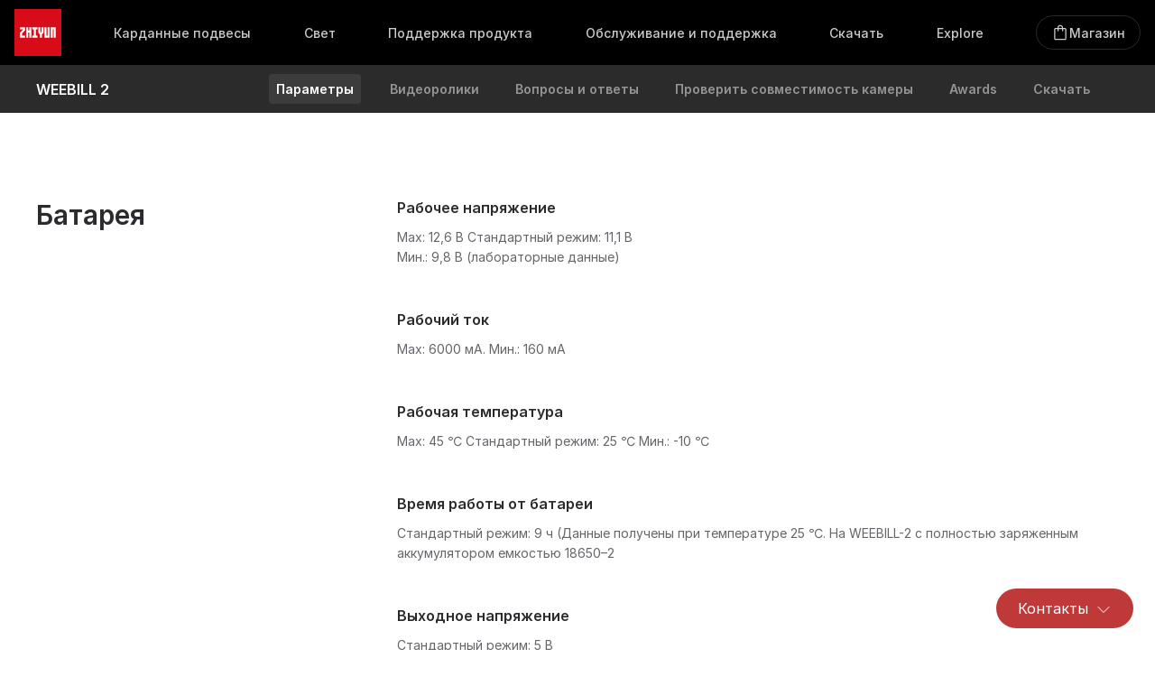

--- FILE ---
content_type: text/html; charset=UTF-8
request_url: https://www.zhiyun-tech.com/ru/product/param/418?type=website&page=second_nav&source=param
body_size: 15538
content:
<!DOCTYPE html>
<html lang="ru">
<head>
    <meta charset="UTF-8">
    <meta name="viewport" content="width=device-width, initial-scale=1.0">
    <meta name = "format-detection" content = "telephone=no">
    <meta name ="language" content="ru">
    <meta name="csrf-token" content="Sk83K0sWvQhcLqj8rsYqv1CB2nRM6jdU41vGEvdw">
    <meta name="google-site-verification" content="5WGRtCbiIKT1I3DMMVq2Sl-3oplaoJJsufu_MOn77Fk" />
    <link rel="icon" href="https://zhiyun-website-shenzhen.oss-cn-shenzhen.aliyuncs.com/icon/favicon.ico" type="image/x-icon"></link>
            <title>WEEBILL 2-Parameters</title>

            
    
    <link rel="stylesheet" href="/website/css/nav&footer.css">
    <meta content="yes" name="apple-mobile-web-app-capable">
    <meta name="viewport" content="width=device-width,height=device-height,initial-scale=1.0,maximum-scale=1.0,user-scalable=no">
    <script src="https://zhiyun-website-shenzhen.oss-cn-shenzhen.aliyuncs.com/static/jquery-3.1.0.min.js"></script>
    <script src="/javascript/axios.min.js"></script>
    <script src="/javascript/md5.min.js"></script>
    <script src="/javascript/localstorage.js"></script>
    <script src="/javascript/common.js"></script>
</head>
<body class="ham-animation">
    <script type="text/javascript" src="/website/js/header-v2.js"></script>
<link type="text/css" rel="stylesheet" href="/website/css/header-v2.css"/>
<input id="new-gn-ham-input" type="checkbox"/>
<nav class="headerNavContainer" key="0">
    <!--移动端-导航条-->
    <div class="headerNavBarMobile">
        <div class="btn-nav-toggle">
            <svg class="nav-ham mobile" width="24" height="24" viewBox="0 0 24 24" fill="none" stroke="white"
                 xmlns="http://www.w3.org/2000/svg">
                <path class="ham-medium ham-animation" d="M4 12L20 12"></path>
                <path class="ham-top ham-animation"
                      d="M20 5H4.5C2.567 5 1 6.567 1 8.5V8.5C1 10.433 2.567 12 4.5 12H20"></path>
                <path class="ham-bottom ham-animation"
                      d="M4 19L19.5 19C21.433 19 23 17.433 23 15.5C23 13.567 21.433 12 19.5 12L4 12"></path>
            </svg>
        </div>
        <a href="/ru" style="display:flex">
            <svg width="52" height="52" viewBox="0 0 52 52" fill="none" xmlns="http://www.w3.org/2000/svg">
                <path d="M52 0H0V52H52V0Z" fill="#D80C18"/>
                <path fill-rule="evenodd" clip-rule="evenodd"
                      d="M32.212 20.3477H29.9619V25.5419L29.3867 26.1015L28.8294 25.5419V20.3477H26.5792V26.4698L28.2714 28.1697V31.6459H30.5194V28.1697L32.212 26.4698V20.3477ZM40.1525 20.3596H45.7853V31.6454H43.5352V22.6196H42.4027V31.6454H40.1525V20.3596ZM36.7486 20.3664H38.9986V31.6527H33.3648V20.3664H35.616V29.3938H36.7486V20.3664ZM25.4253 22.6201H23.7332V29.3917H25.4253V31.6522H19.7931V29.3917H21.4842V22.6201H19.7931V20.3601H25.4253V22.6201ZM18.6387 20.3596H16.3891V23.7412H15.2561V20.3596H13.0065V31.6516H15.2561V26.0017H16.3891V31.6516H18.6387V20.3596ZM6.21875 20.3596H11.8525V23.6534L8.46989 27.0351V29.3917H11.8525V31.6516H6.21875V26.1062L9.60251 22.7079V22.6196H6.21875V20.3596Z"
                      fill="white"/>
            </svg>
        </a>
        <a href=" https://store.zhiyun-tech.com/ ">
            <div class="storeIconName" key="storeIconName">
                                    Магазин
                
            </div>
        </a>
    </div>

    <!--PC端-导航条-->
    <div class="headerNavBar">
        <a class="headerNavBarItem" key="home" href="/ru">
            <svg width="52" height="52" viewBox="0 0 52 52" fill="none" xmlns="http://www.w3.org/2000/svg">
                <path d="M52 0H0V52H52V0Z" fill="#D80C18"/>
                <path fill-rule="evenodd" clip-rule="evenodd"
                      d="M32.212 20.3477H29.9619V25.5419L29.3867 26.1015L28.8294 25.5419V20.3477H26.5792V26.4698L28.2714 28.1697V31.6459H30.5194V28.1697L32.212 26.4698V20.3477ZM40.1525 20.3596H45.7853V31.6454H43.5352V22.6196H42.4027V31.6454H40.1525V20.3596ZM36.7486 20.3664H38.9986V31.6527H33.3648V20.3664H35.616V29.3938H36.7486V20.3664ZM25.4253 22.6201H23.7332V29.3917H25.4253V31.6522H19.7931V29.3917H21.4842V22.6201H19.7931V20.3601H25.4253V22.6201ZM18.6387 20.3596H16.3891V23.7412H15.2561V20.3596H13.0065V31.6516H15.2561V26.0017H16.3891V31.6516H18.6387V20.3596ZM6.21875 20.3596H11.8525V23.6534L8.46989 27.0351V29.3917H11.8525V31.6516H6.21875V26.1062L9.60251 22.7079V22.6196H6.21875V20.3596Z"
                      fill="white"/>
            </svg>
        </a>
            

         <!--结束 Explore-->
            <a class="headerNavBarItem" key="stabilizer"
                 style="--transition-time:all 0.3s 0s;">
                <div class="headerNavBarItemText">Карданные подвесы</div>
            </a>
        
        
        

        <!--S黑色背景-->
            <div class="headerGridBackground" key="stabilizer">
                <div class="headerSeriesContainer">
                                    
                                            
                        
                        <!--S产品名称-->
                            <div class="headerNavGrid" style="transition:all 0.3s 0s;">

                                <a class="headerNavGridItem firstItem"
                                   href=" /ru/product/cranes?type=website&amp;page=header&amp;source=cranes ">

                                    <div class="headerNavGridText bigTitle">Серия CRANE</div>
                                    <svg xmlns="http://www.w3.org/2000/svg" width="12" height="12" viewBox="0 0 16 16" fill="none"><path d="M6.6665 2.6665L11.9998 7.99984L6.6665 13.3332" stroke="white" stroke-width="2" stroke-linecap="round" stroke-linejoin="round"></path></svg>
                                </a>

                                
                                                                                                            <a class="headerNavGridItem"
                                           href=" /ru/product/detail/798?type=website&page=header&title=CRANE 4">

                                            <div class="headerNavGridText">
                                                                                                CRANE 4
                                            </div>
                                            <div class="navUnderLine"></div>
                                        </a>
                                                                            <a class="headerNavGridItem"
                                           href=" /ru/product/detail/775?type=website&page=header&title=CRANE-M 3S">

                                            <div class="headerNavGridText">
                                                                                                CRANE-M 3S
                                            </div>
                                            <div class="navUnderLine"></div>
                                        </a>
                                                                                                </div>
                            <!--E产品名称-->
                                                
                        
                        <!--S产品名称-->
                            <div class="headerNavGrid" style="transition:all 0.3s 0.05s;">

                                <a class="headerNavGridItem firstItem"
                                   href=" /ru/product/weebills?type=website&amp;page=header&amp;source=weebills ">

                                    <div class="headerNavGridText bigTitle">Серия WEEBILL</div>
                                    <svg xmlns="http://www.w3.org/2000/svg" width="12" height="12" viewBox="0 0 16 16" fill="none"><path d="M6.6665 2.6665L11.9998 7.99984L6.6665 13.3332" stroke="white" stroke-width="2" stroke-linecap="round" stroke-linejoin="round"></path></svg>
                                </a>

                                
                                                                                                            <a class="headerNavGridItem"
                                           href=" /ru/product/detail/786?type=website&page=header&title=WEEBILL 3S">

                                            <div class="headerNavGridText">
                                                                                                WEEBILL 3S
                                            </div>
                                            <div class="navUnderLine"></div>
                                        </a>
                                                                                                </div>
                            <!--E产品名称-->
                                                
                        
                        <!--S产品名称-->
                            <div class="headerNavGrid" style="transition:all 0.3s 0.1s;">

                                <a class="headerNavGridItem firstItem"
                                   href=" /ru/product/smooths?type=website&amp;page=header&amp;source=smooths ">

                                    <div class="headerNavGridText bigTitle">Серия SMOOTH</div>
                                    <svg xmlns="http://www.w3.org/2000/svg" width="12" height="12" viewBox="0 0 16 16" fill="none"><path d="M6.6665 2.6665L11.9998 7.99984L6.6665 13.3332" stroke="white" stroke-width="2" stroke-linecap="round" stroke-linejoin="round"></path></svg>
                                </a>

                                
                                                                                                            <a class="headerNavGridItem"
                                           href=" /ru/product/detail/1103?type=website&page=header&title=SMOOTH-Q5 Ultra">

                                            <div class="headerNavGridText">
                                                                                                    <div class="circleAnimation"></div>
                                                                                                SMOOTH-Q5 Ultra
                                            </div>
                                            <div class="navUnderLine"></div>
                                        </a>
                                                                            <a class="headerNavGridItem"
                                           href=" /ru/product/detail/938?type=website&page=header&title=SMOOTH 5S AI">

                                            <div class="headerNavGridText">
                                                                                                SMOOTH 5S AI
                                            </div>
                                            <div class="navUnderLine"></div>
                                        </a>
                                                                            <a class="headerNavGridItem"
                                           href=" /ru/product/detail/675?type=website&page=header&title=SMOOTH 5S">

                                            <div class="headerNavGridText">
                                                                                                SMOOTH 5S
                                            </div>
                                            <div class="navUnderLine"></div>
                                        </a>
                                                                            <a class="headerNavGridItem"
                                           href=" /ru/product/detail/599?type=website&page=header&title=SMOOTH-Q4">

                                            <div class="headerNavGridText">
                                                                                                SMOOTH-Q4
                                            </div>
                                            <div class="navUnderLine"></div>
                                        </a>
                                                                                                </div>
                            <!--E产品名称-->
                                                
                                                
                        
                        <!--S产品名称-->
                            <div class="headerNavGrid" style="transition:all 0.3s 0.2s;">

                                <a class="headerNavGridItem firstItem"
                                   href="https://store.zhiyun-tech.com/collections/accessories">

                                    <div class="headerNavGridText bigTitle">Аксессуары</div>
                                    <svg xmlns="http://www.w3.org/2000/svg" width="12" height="12" viewBox="0 0 16 16" fill="none"><path d="M6.6665 2.6665L11.9998 7.99984L6.6665 13.3332" stroke="white" stroke-width="2" stroke-linecap="round" stroke-linejoin="round"></path></svg>
                                </a>

                                
                                                                                                            <a class="headerNavGridItem  storeItem "
                                           href="https://store.zhiyun-tech.com/">

                                            <div style="display:flex;gap:8px;align-items:center;">
                                                <div class="headerNavGridText">Онлайн-магазин</div>
                                                                                                    <svg xmlns="http://www.w3.org/2000/svg" width="12" height="12" viewBox="0 0 12 12" fill="none">
                                                        <path d="M4.5 3.5H2V10H8.5V7.5" stroke="white" stroke-linecap="round" stroke-linejoin="round"/>
                                                        <path d="M5.5 6.5L10 2" stroke="white" stroke-linecap="round" stroke-linejoin="round"/>
                                                        <path d="M7 2H10V5" stroke="white" stroke-linecap="round" stroke-linejoin="round"/>
                                                    </svg>                                            </div>
                                            <div class="navUnderLine"></div>
                                        </a>
                                                                            <a class="headerNavGridItem "
                                           href=" /ru/download/product?type=website&amp;page=header&amp;source=parts_download ">

                                            <div style="display:flex;gap:8px;align-items:center;">
                                                <div class="headerNavGridText">Материалы продукта</div>
                                                                                            </div>
                                            <div class="navUnderLine"></div>
                                        </a>
                                                                                                </div>
                            <!--E产品名称-->
                                                                                                    </div>
            </div>
            <!--S黑色背景-->


                

         <!--结束 Explore-->
            <a class="headerNavBarItem" key="camera"
                 style="--transition-time:all 0.3s 0.025s;">
                <div class="headerNavBarItemText">Свет</div>
            </a>
        
        
        

        <!--S黑色背景-->
            <div class="headerGridBackground" key="camera">
                <div class="headerSeriesContainer">
                                                        
                                            
                        
                        <!--S产品名称-->
                            <div class="headerNavGrid" style="transition:all 0.3s 0s;">

                                <a class="headerNavGridItem firstItem"
                                   href=" /ru/product/fiveray?type=website&amp;page=header&amp;source=fiveray ">

                                    <div class="headerNavGridText bigTitle">Серия FIVERAY</div>
                                    <svg xmlns="http://www.w3.org/2000/svg" width="12" height="12" viewBox="0 0 16 16" fill="none"><path d="M6.6665 2.6665L11.9998 7.99984L6.6665 13.3332" stroke="white" stroke-width="2" stroke-linecap="round" stroke-linejoin="round"></path></svg>
                                </a>

                                
                                                                                                            <a class="headerNavGridItem"
                                           href=" /ru/product/detail/860?type=website&page=header&title=FIVERAY M20C/M20">

                                            <div class="headerNavGridText">
                                                                                                FIVERAY M20C/M20
                                            </div>
                                            <div class="navUnderLine"></div>
                                        </a>
                                                                            <a class="headerNavGridItem"
                                           href=" /ru/product/detail/826?type=website&page=header&title=FIVERAY V60">

                                            <div class="headerNavGridText">
                                                                                                FIVERAY V60
                                            </div>
                                            <div class="navUnderLine"></div>
                                        </a>
                                                                            <a class="headerNavGridItem"
                                           href=" /ru/product/detail/697?type=website&page=header&title=FIVERAY M40">

                                            <div class="headerNavGridText">
                                                                                                FIVERAY M40
                                            </div>
                                            <div class="navUnderLine"></div>
                                        </a>
                                                                            <a class="headerNavGridItem"
                                           href=" /ru/product/detail/686?type=website&page=header&title=FIVERAY F100">

                                            <div class="headerNavGridText">
                                                                                                FIVERAY F100
                                            </div>
                                            <div class="navUnderLine"></div>
                                        </a>
                                                                                                </div>
                            <!--E产品名称-->
                                                
                        
                        <!--S产品名称-->
                            <div class="headerNavGrid" style="transition:all 0.3s 0.05s;">

                                <a class="headerNavGridItem firstItem"
                                   href=" /ru/product/powerful?type=website&amp;page=header&amp;source=powerful ">

                                    <div class="headerNavGridText bigTitle">Серия MOLUS</div>
                                    <svg xmlns="http://www.w3.org/2000/svg" width="12" height="12" viewBox="0 0 16 16" fill="none"><path d="M6.6665 2.6665L11.9998 7.99984L6.6665 13.3332" stroke="white" stroke-width="2" stroke-linecap="round" stroke-linejoin="round"></path></svg>
                                </a>

                                
                                                                                                            <a class="headerNavGridItem"
                                           href=" /ru/product/detail/1070?type=website&page=header&title=MOLUS X100 RGB">

                                            <div class="headerNavGridText">
                                                                                                MOLUS X100 RGB
                                            </div>
                                            <div class="navUnderLine"></div>
                                        </a>
                                                                            <a class="headerNavGridItem"
                                           href=" /ru/product/detail/927?type=website&page=header&title=MOLUS G300">

                                            <div class="headerNavGridText">
                                                                                                MOLUS G300
                                            </div>
                                            <div class="navUnderLine"></div>
                                        </a>
                                                                            <a class="headerNavGridItem"
                                           href=" /ru/product/detail/917?type=website&page=header&title=MOLUS B100 / B200 / B300 / B500">

                                            <div class="headerNavGridText">
                                                                                                MOLUS B100 / B200 / B300 / B500
                                            </div>
                                            <div class="navUnderLine"></div>
                                        </a>
                                                                            <a class="headerNavGridItem"
                                           href=" /ru/product/detail/894?type=website&page=header&title=MOLUS X60RGB/X60">

                                            <div class="headerNavGridText">
                                                                                                MOLUS X60RGB/X60
                                            </div>
                                            <div class="navUnderLine"></div>
                                        </a>
                                                                            <a class="headerNavGridItem"
                                           href=" /ru/product/detail/809?type=website&page=header&title=MOLUS G200">

                                            <div class="headerNavGridText">
                                                                                                MOLUS G200
                                            </div>
                                            <div class="navUnderLine"></div>
                                        </a>
                                                                            <a class="headerNavGridItem"
                                           href=" /ru/product/detail/761?type=website&page=header&title=MOLUS X100">

                                            <div class="headerNavGridText">
                                                                                                MOLUS X100
                                            </div>
                                            <div class="navUnderLine"></div>
                                        </a>
                                                                                                </div>
                            <!--E产品名称-->
                                                
                                                                                </div>
            </div>
            <!--S黑色背景-->


                                

         <!--结束 Explore-->
            <a class="headerNavBarItem" key="tutorial"
                href=" /ru/support/teaching "
                 style="--transition-time:all 0.3s 0.1s;">
                <div class="headerNavBarItemText">Поддержка продукта</div>
            </a>
        
        
                            

         <!--结束 Explore-->
            <a class="headerNavBarItem" key="support"
                href=" /ru/support "
                 style="--transition-time:all 0.3s 0.125s;">
                <div class="headerNavBarItemText">Обслуживание и поддержка</div>
            </a>
        
        
                            

         <!--结束 Explore-->
            <a class="headerNavBarItem" key="download"
                href=" /ru/downloads "
                 style="--transition-time:all 0.3s 0.15s;">
                <div class="headerNavBarItemText">Скачать</div>
            </a>
        
        
                            

         <!--开始 Explore-->
            <div class="headerNavBarItem" key="explore" style="--transition-time:all 0.3s 0.175s;">
                <div class="headerNavBarItemText">Explore</div>
                <div class="exploreContainer">
                                                                    <a class="headerNavBarItemText"
                           href="https://explore.zhiyun-tech.com">Creators Club</a>
                                                            </div>
            </div>
        
        
                            <a class="headerNavBarItem" key="store" style="border:none;color:white"
           href=" https://store.zhiyun-tech.com/ ">
            <div class="storeIcon" lang="ru">
                <svg width="20" height="20" viewBox="0 0 20 20" fill="none" xmlns="http://www.w3.org/2000/svg">
                    <g clip-path="url(#clip0_499_2442)">
                        <path
                            d="M4.58398 18.3333C4.25065 18.3333 3.95898 18.2083 3.70898 17.9583C3.45898 17.7083 3.33398 17.4167 3.33398 17.0833V6.25C3.33398 5.91667 3.45898 5.625 3.70898 5.375C3.95898 5.125 4.25065 5 4.58398 5H6.87565V4.79167C6.87565 3.91667 7.17773 3.17708 7.7819 2.57292C8.38607 1.96875 9.12565 1.66667 10.0007 1.66667C10.8757 1.66667 11.6152 1.96875 12.2194 2.57292C12.8236 3.17708 13.1257 3.91667 13.1257 4.79167V5H15.4173C15.7507 5 16.0423 5.125 16.2923 5.375C16.5423 5.625 16.6673 5.91667 16.6673 6.25V17.0833C16.6673 17.4167 16.5423 17.7083 16.2923 17.9583C16.0423 18.2083 15.7507 18.3333 15.4173 18.3333H4.58398ZM4.58398 17.0833H15.4173V6.25H13.1257V8.125C13.1257 8.30209 13.0654 8.45052 12.9449 8.57031C12.8244 8.69011 12.6751 8.75 12.497 8.75C12.3189 8.75 12.1708 8.69011 12.0527 8.57031C11.9347 8.45052 11.8757 8.30209 11.8757 8.125V6.25H8.12565V8.125C8.12565 8.30209 8.06541 8.45052 7.94492 8.57031C7.82442 8.69011 7.67512 8.75 7.497 8.75C7.31888 8.75 7.17079 8.69011 7.05273 8.57031C6.93468 8.45052 6.87565 8.30209 6.87565 8.125V6.25H4.58398V17.0833ZM8.12565 5H11.8757V4.79167C11.8757 4.26389 11.6951 3.81945 11.334 3.45833C10.9729 3.09722 10.5284 2.91667 10.0007 2.91667C9.47287 2.91667 9.02843 3.09722 8.66732 3.45833C8.30621 3.81945 8.12565 4.26389 8.12565 4.79167V5Z"/>
                    </g>
                    <defs>
                        <clipPath id="clip0_499_2442">
                            <rect width="20" height="20" fill="white"/>
                        </clipPath>
                    </defs>
                </svg>
                                    <div>Магазин</div>
                            </div>
        </a>

        <div class="headerNavContainerMask"></div>
        <div class="headerGridBackground2"></div>
    </div>
</nav>


    <style>
        table {
            border-collapse: collapse;
            font-weight: 600;
            font-size: 16px;
            line-height: 130%;
            color: #000000;
        }
        tr:nth-child(even) {
            background: #F5F7FA;
        }
        table td,
        table th {
            border: 1px solid #EBEDF0;
            padding: 12px;
            text-align: center;
        }
        table th {
            background-color: lightgray;
        }
        .tableTitle{
            background: #F5F7FA;
            text-align:center;
            padding: 12px 0;
            margin: 32px auto 0;
            width: 100%;
            font-weight: 600;
            font-size: 16px;
            line-height: 130%;
            color: #000000;
        }
        .lightNote{
            margin-top: 32px;
            font-size: 12px;
            font-weight: 300;
            word-break: break-word;
        }
        @media  only screen and (max-width:768px) {
            table td,
            table th {
                padding: 6px;
            }
        }
        @media  only screen and (max-width:412px) {
            table {
                font-size:12px
            }
            tr td:nth-child(n+6){
                display:none;
            }
            .tableTitle{
                font-size:12px
            }
        }
    </style>
    <link rel="stylesheet" type="text/css" href="/website/css/params.css">
    <div class="navBuy">
            <h4> WEEBILL 2 </h4>
            <div class="navBuyLinkCtn">
                
                                    <a data-source="detail" data-title="参数" href="/ru/product/param/418?type=website&page=second_nav&source=param"
                        class="current" >
                        Параметры
                    </a>
                
                
                                    <a data-source="detail" data-title="视频教程" href="/ru/support/teaching/weebill-2"
                       >
                        Видеоролики
                    </a>
                
                                    <a data-source="detail" data-title="常见问题" href="/ru/support/teaching/weebill-2/questions"
                       >
                        Вопросы и ответы
                    </a>
                
                                    <a data-source="detail" data-title="相机兼容性查询" href="/ru/compatibles/weebill-2"
                       >
                        Проверить совместимость камеры
                    </a>
                
                                    <a data-source="detail" data-title="荣誉" href="/ru/awards/index/418?type=website&page=second_nav&source=awards"
                       >
                        Awards
                    </a>
                
                <a data-source="detail" data-title="下载" href="/ru/downloads/weebill-2"
                   >
                    Скачать
                </a>

            </div>
            <img id='secondNavArrow' src='https://zhiyun-website-shenzhen.oss-cn-shenzhen.aliyuncs.com/icon/arrow-down-white.svg' />
            
                    </div>
        <script type="text/javascript">
            $(function () {
                $("#secondNavArrow").click(function () {
                    let dom = document.querySelector("#secondNavArrow")
                    let cls = dom.classList
                    let show = false
                    for (let i in cls) {
                        if (cls[i] === 'active') {
                            show = true
                        }
                    }
                    if (show) {//已显示
                        dom.classList.remove('active')
                    } else {
                        dom.classList.add('active')
                    }
                    dom = document.querySelector('.navBuy')
                    cls = dom.classList
                    show = false
                    for (let i in cls) {
                        if (cls[i] === 'active') {
                            show = true
                        }
                    }
                    if (show) {//已显示
                        dom.classList.remove('active')
                    } else {
                        dom.classList.add('active')
                    }
                    dom = document.querySelector('.navBuyLinkCtn')
                    cls = dom.classList
                    show = false
                    for (let i in cls) {
                        if (cls[i] === 'active') {
                            show = true
                        }
                    }
                    if (show) {//已显示
                        let nodes = dom.children
                        for(let i=0;i<nodes.length;i++){
                            nodes[i].removeAttribute('style')
                        }
                        dom.classList.remove('active')
                    } else {
                        let nodes = dom.children
                        for(let i=0;i<nodes.length;i++){
                            nodes[i].style.borderBottom = '1PX solid #5b5b5b'
                            nodes[i].style.transition = 'all 0.26s ' + (i+1)*0.04 + 's'
                        }
                        dom.classList.add('active')
                    }
                });
            });
        </script>
    

    <div class="parm-box">
                                                                    
                    <div class="parm-ctn">
                    <h2 class="parm-header">Батарея</h2>
                    <div class="parm-item">
                        <div>
                            <h4>Рабочее напряжение</h4>
                            <div class="parm-item-p">
                                <span >Max: 12,6 В  Стандартный режим: 11,1 В  <br/> Мин.: 9,8 В (лабораторные данные)</span>
                            </div>
                        </div><!--end-->
                    </div>
                                                                                                                                                    <div class="parm-item">
                                <div>
                                    <h4>Рабочий ток</h4>
                                    <div>
                                        <span>Max: 6000 мА. Мин.: 160 мА</span>
                                    </div>
                                </div><!--end-->
                            </div>
                                                                                                                                    <div class="parm-item">
                                <div>
                                    <h4>Рабочая температура</h4>
                                    <div>
                                        <span>Max: 45 ℃ Стандартный режим: 25 ℃ Мин.: -10 ℃</span>
                                    </div>
                                </div><!--end-->
                            </div>
                                                                                                                                    <div class="parm-item">
                                <div>
                                    <h4>Время работы от батареи</h4>
                                    <div>
                                        <span>Стандартный режим: 9 ч (Данные получены при температуре 25 ℃. На WEEBILL-2 с полностью заряженным аккумулятором емкостью 18650–2</span>
                                    </div>
                                </div><!--end-->
                            </div>
                                                                                                                                    <div class="parm-item">
                                <div>
                                    <h4>Выходное напряжение</h4>
                                    <div>
                                        <span>Стандартный режим: 5 В</span>
                                    </div>
                                </div><!--end-->
                            </div>
                                                                                                                                    <div class="parm-item">
                                <div>
                                    <h4>Продолжительность зарядки</h4>
                                    <div>
                                        <span>Стандартный режим: 1,6 ч (Это испытание выполнялось с быстрой зарядкой PD 24 Вт при температуре 25 ℃. Время зарядки: 1,6 часа.)</span>
                                    </div>
                                </div><!--end-->
                            </div>
                                                                                                        </div>
    
                    <div class="parm-ctn">
                    <h2 class="parm-header">Стабилизатор</h2>
                    <div class="parm-item">
                        <div>
                            <h4>Отклонение во время слежения в движении</h4>
                            <div class="parm-item-p">
                                <span >Max: ±0,3°  Стандартный режим: ±0,1°  Мин.: ±0,05°</span>
                            </div>
                        </div><!--end-->
                    </div>
                                                                                                                                                    <div class="parm-item">
                                <div>
                                    <h4>Отклонение во время слежения в неподвижном положении</h4>
                                    <div>
                                        <span>Max: ±0,04°  Мин.: ±0.01°</span>
                                    </div>
                                </div><!--end-->
                            </div>
                                                                                                                                    <div class="parm-item">
                                <div>
                                    <h4>Диапазон механического изменения угла наклона</h4>
                                    <div>
                                        <span>Max: +190°  Мин.: -150°</span>
                                    </div>
                                </div><!--end-->
                            </div>
                                                                                                                                    <div class="parm-item">
                                <div>
                                    <h4>Диапазон механического изменения угла крена</h4>
                                    <div>
                                        <span>Max: +80° Мин.: -260°</span>
                                    </div>
                                </div><!--end-->
                            </div>
                                                                                                                                    <div class="parm-item">
                                <div>
                                    <h4>Диапазон механического изменения угла панорамирования</h4>
                                    <div>
                                        <span>Стандартный режим: 360°</span>
                                    </div>
                                </div><!--end-->
                            </div>
                                                                                                                                    <div class="parm-item">
                                <div>
                                    <h4>Размеры изделия</h4>
                                    <div>
                                        <span>319 х 225 х 62 (Ш х Г х В)</span>
                                    </div>
                                </div><!--end-->
                            </div>
                                                                                                                                    <div class="parm-item">
                                <div>
                                    <h4>Вес изделия нетто (отдельное устройство)</h4>
                                    <div>
                                        <span>1,47 кг (с батареей)</span>
                                    </div>
                                </div><!--end-->
                            </div>
                                                                                </div>
                        </div>



    <!-- Global site tag (gtag.js) - Google Analytics -->
<script async src="https://www.googletagmanager.com/gtag/js?id=UA-162559306-2"></script>
<script>
    window.dataLayer = window.dataLayer || [];
    function gtag(){dataLayer.push(arguments);}
    gtag('js', new Date());
    gtag('config', 'AW-578723188');
</script>

<script>
    window.addEventListener('load', function(event){
        document.querySelectorAll(".nav-buy-button").forEach(function(e){
            e.addEventListener('click', function(e){
                gtag('event', "click", {
                    'event_category': "buynow",
                });
            });
        });
    });
</script>

<!-- Google Tag Manager -->
<script>(function(w,d,s,l,i){w[l]=w[l]||[];w[l].push({'gtm.start':
            new Date().getTime(),event:'gtm.js'});var f=d.getElementsByTagName(s)[0],
        j=d.createElement(s),dl=l!='dataLayer'?'&l='+l:'';j.async=true;j.src=
        'https://www.googletagmanager.com/gtm.js?id='+i+dl;f.parentNode.insertBefore(j,f);
    })(window,document,'script','dataLayer','GTM-PJ9RXLP');</script>
<!-- End Google Tag Manager -->

<!-- Google Tag Manager (noscript) -->
<noscript><iframe src="https://www.googletagmanager.com/ns.html?id=GTM-PJ9RXLP"
    height="0" width="0" style="display:none;visibility:hidden"></iframe></noscript>
<!-- End Google Tag Manager (noscript) -->

<!-- TikTok Pixel Code Start -->
<script>
    !function (w, d, t) {
        w.TiktokAnalyticsObject=t;var ttq=w[t]=w[t]||[];ttq.methods=["page","track","identify","instances","debug","on","off","once","ready","alias","group","enableCookie","disableCookie"],ttq.setAndDefer=function(t,e){t[e]=function(){t.push([e].concat(Array.prototype.slice.call(arguments,0)))}};for(var i=0;i<ttq.methods.length;i++)ttq.setAndDefer(ttq,ttq.methods[i]);ttq.instance=function(t){for(var e=ttq._i[t]||[],n=0;n<ttq.methods.length;n++)ttq.setAndDefer(e,ttq.methods[n]);return e},ttq.load=function(e,n){var i="https://analytics.tiktok.com/i18n/pixel/events.js";ttq._i=ttq._i||{},ttq._i[e]=[],ttq._i[e]._u=i,ttq._t=ttq._t||{},ttq._t[e]=+new Date,ttq._o=ttq._o||{},ttq._o[e]=n||{};var o=document.createElement("script");o.type="text/javascript",o.async=!0,o.src=i+"?sdkid="+e+"&lib="+t;var a=document.getElementsByTagName("script")[0];a.parentNode.insertBefore(o,a)};
        ttq.load('C23SBPD4VE9F23K2S48G');
        ttq.page();
    }(window, document, 'ttq');
</script>
<!-- TikTok Pixel Code End -->

    <link rel="preconnect" href="https://rsms.me/">
    <link rel="stylesheet" href="https://rsms.me/inter/inter.css">
                <footer>
            <div class="footerContainer" id="footerContainer">
                <!-- 8.4日 右下角联系我们修改 -->
                <div class="footer-service-contact-ctn">
                    <input type="checkbox" id="footer-service-contact-button-input"/>
                    <ul class="footer-service-contact-card">
                                                                                                                                                        <li>
                                        <a href="https://zhiyun-tech.udesk.cn/im_client/?web_plugin_id=23576&amp;language=en-us">
                                            <svg width="16" height="16" viewBox="0 0 16 16" xmlns="http://www.w3.org/2000/svg" ><path d="M13.2921 5.33257H14.0001C14.3537 5.33257 14.6928 5.47305 14.9429 5.7231C15.1929 5.97315 15.3334 6.31229 15.3334 6.66591V9.33257C15.3334 9.6862 15.1929 10.0253 14.9429 10.2754C14.6928 10.5254 14.3537 10.6659 14.0001 10.6659H13.2921C13.1296 11.9548 12.5023 13.14 11.5279 13.9992C10.5536 14.8584 9.29915 15.3326 8.00008 15.3326V13.9992C9.06095 13.9992 10.0784 13.5778 10.8285 12.8277C11.5787 12.0775 12.0001 11.0601 12.0001 9.99924V5.99924C12.0001 4.93838 11.5787 3.92096 10.8285 3.17081C10.0784 2.42067 9.06095 1.99924 8.00008 1.99924C6.93922 1.99924 5.9218 2.42067 5.17165 3.17081C4.42151 3.92096 4.00008 4.93838 4.00008 5.99924V10.6659H2.00008C1.64646 10.6659 1.30732 10.5254 1.05727 10.2754C0.807224 10.0253 0.666748 9.6862 0.666748 9.33257V6.66591C0.666748 6.31229 0.807224 5.97315 1.05727 5.7231C1.30732 5.47305 1.64646 5.33257 2.00008 5.33257H2.70808C2.87077 4.04384 3.49813 2.85876 4.47246 1.99969C5.44679 1.14063 6.70112 0.666626 8.00008 0.666626C9.29905 0.666626 10.5534 1.14063 11.5277 1.99969C12.502 2.85876 13.1294 4.04384 13.2921 5.33257ZM2.00008 6.66591V9.33257H2.66675V6.66591H2.00008ZM13.3334 6.66591V9.33257H14.0001V6.66591H13.3334Z"/>
                                    <path d="M5.87976 9.39319L5.1731 10.5239C6.02026 11.0546 7.00007 11.3354 7.99976 11.3339C8.99946 11.3354 9.97927 11.0546 10.8264 10.5239L10.1198 9.39319C9.48438 9.79121 8.74952 10.0017 7.99976 10.0005C7.25001 10.0017 6.51515 9.79121 5.87976 9.39319Z"/></svg>
                                            Клиентская служба в Интернете
                                        </a>
                                    </li>
                                                                                                                                                                                                        <li class="btn_telephone">
                                            <a href="javascript:void(0)">
                                                <svg width="16" height="16" viewBox="0 0 16 16" xmlns="http://www.w3.org/2000/svg"><path d="M14 10.9467V13.304C14.0001 13.4728 13.9361 13.6353 13.8211 13.7588C13.706 13.8823 13.5484 13.9575 13.38 13.9693C13.0887 13.9893 12.8507 14 12.6667 14C6.77533 14 2 9.22467 2 3.33333C2 3.14933 2.01 2.91133 2.03067 2.62C2.04248 2.45163 2.11772 2.29401 2.2412 2.17894C2.36468 2.06387 2.52722 1.99992 2.696 2H5.05333C5.13603 1.99992 5.2158 2.03057 5.27715 2.08601C5.33851 2.14145 5.37706 2.21772 5.38533 2.3C5.40067 2.45333 5.41467 2.57533 5.428 2.668C5.56049 3.59262 5.832 4.49189 6.23333 5.33533C6.29667 5.46867 6.25533 5.628 6.13533 5.71333L4.69667 6.74133C5.5763 8.79097 7.2097 10.4244 9.25933 11.304L10.286 9.868C10.328 9.80933 10.3892 9.76725 10.459 9.7491C10.5288 9.73095 10.6028 9.73787 10.668 9.76867C11.5113 10.1692 12.4104 10.4401 13.3347 10.572C13.4273 10.5853 13.5493 10.6 13.7013 10.6147C13.7835 10.6231 13.8596 10.6617 13.9149 10.7231C13.9702 10.7844 14.0008 10.8641 14.0007 10.9467H14Z"/></svg>
                                                Контакты
                                            </a>
                                        </li>
                                                                                                                                                                                                    <li>
                                        <a href="/ru/service/product?type=website&amp;page=onlineService&amp;source=teaching_center">
                                            <svg width="16" height="16" viewBox="0 0 16 16" xmlns="http://www.w3.org/2000/svg"><path fill-rule="evenodd" clip-rule="evenodd" d="M6.15186 0.888916H9.95393V1.44055H12.4885C12.8838 1.44055 13.2043 1.76104 13.2043 2.15637V3.02441H14.3899C14.7853 3.02441 15.1057 3.3449 15.1057 3.74023V6.59179C15.1057 6.98713 14.7853 7.30761 14.3899 7.30761H13.2043V8.17632C13.2043 8.57166 12.8838 8.89214 12.4885 8.89214H9.95393V9.44338H8.68655V15.4639H7.41919V12.612H6.78589V10.7109H7.41919V9.44338H6.15186V8.89214H2.6665C2.27117 8.89214 1.95068 8.57166 1.95068 8.17632V2.15637C1.95068 1.76104 2.27117 1.44055 2.6665 1.44055H6.15186V0.888916ZM13.2043 5.87597V4.45605H13.6741V5.87597H13.2043ZM3.38232 2.87219V7.4605H11.7727V2.87219H3.38232ZM9.19617 3.54736L11.414 7.0326H5.71094L5.71095 7.03259H3.81006L6.34477 4.49792L7.15942 5.58412L9.19617 3.54736Z"/></svg>
                                            Поддержка продукта
                                        </a>
                                    </li>
                                                                                                                                                                <li>
                                        <a href="/ru/service/repair?type=website&amp;page=onlineService&amp;source=repair">
                                            <svg width="16" height="16" viewBox="0 0 16 16" xmlns="http://www.w3.org/2000/svg"><path d="M4.65045 9.43593L3.21563 10.8721L5.12961 12.7861L12.7862 5.12872L10.8722 3.21533L9.43538 4.6502L10.3931 5.60719L9.43538 6.56556L8.4784 5.60788L7.52141 6.56556L8.4784 7.52259L7.52141 8.47958L6.56442 7.52259L5.60674 8.47958L6.56442 9.43662L5.60674 10.3943L4.65045 9.43524V9.43593ZM11.3507 1.77914L14.2217 4.6502C14.3486 4.77711 14.4198 4.94921 14.4198 5.12872C14.4198 5.30817 14.3486 5.48027 14.2217 5.60719L5.60743 14.2217C5.48052 14.3486 5.30842 14.4198 5.12896 14.4198C4.94951 14.4198 4.77736 14.3486 4.65045 14.2217L1.77948 11.3506C1.65262 11.2237 1.58136 11.0516 1.58136 10.8721C1.58136 10.6927 1.65262 10.5205 1.77948 10.3936L10.3937 1.77914C10.5207 1.65227 10.6928 1.58101 10.8722 1.58101C11.0517 1.58101 11.2238 1.65227 11.3507 1.77914ZM9.43538 12.307L10.3931 11.35L11.9104 12.868H12.8674V11.911L11.35 10.393L12.307 9.43593L14.0917 11.22V14.0917H11.2208L9.43608 12.307H9.43538ZM3.69346 6.56422L1.77884 4.6502C1.71588 4.58733 1.66595 4.51272 1.63193 4.43054C1.59785 4.34837 1.58032 4.26027 1.58032 4.17133C1.58032 4.0824 1.59785 3.99435 1.63193 3.91217C1.66595 3.83 1.71588 3.75538 1.77884 3.69252L3.69346 1.7785C3.82037 1.65158 3.99252 1.58032 4.17198 1.58032C4.35143 1.58032 4.52353 1.65158 4.65045 1.7785L6.5658 3.69252L5.60743 4.6502L4.17198 3.214L3.21499 4.17168L4.65045 5.60654L3.69346 6.56422Z"/></svg>
                                            Услуги по ремонту
                                        </a>
                                    </li>
                                                                                                        </ul>
                    <label
                           class="footer-service-contact-button">Контакты
                        <svg xmlns="http://www.w3.org/2000/svg" width="18" height="18" viewBox="0 0 18 18" fill="none">
                        <path d="M15 7.5L9 13.5L3 7.5" stroke="white" strokeWidth="1.6" stroke-linecap="round" stroke-linejoin="round"/>
                        </svg>
                    </label>
                </div>
                <!-- 8.4日 右下角联系我们修改结束 -->

                <!--S导航-->
                <div class="footerNavContainer">
                                                                    <div class="footerNavColumn">
                            <div class="footerNavColumnHeader">
                                <div class="footerNavColumnHeaderText">Продукты</div>
                                <div class="footerNavColumnHeaderIcon">
                                    <svg xmlns="http://www.w3.org/2000/svg" width="18" height="18" viewBox="0 0 18 18" fill="none">
                                        <path d="M15 7.5L9 13.5L3 7.5" stroke="white" stroke-width="1.6" stroke-linecap="round" stroke-linejoin="round"/>
                                    </svg>
                                </div>
                            </div>
                            <div class="footerNavColumnBody">
                                                                                                        <a class="footerNavColumnItem"
                                       href="/ru/product/cranes?type=website&amp;page=footer&amp;source=cranes">Серия CRANE</a>
                                                                                                        <a class="footerNavColumnItem"
                                       href="/ru/product/weebills?type=website&amp;page=footer&amp;source=weebills">Серия WEEBILL</a>
                                                                                                        <a class="footerNavColumnItem"
                                       href="/ru/product/smooths?type=website&amp;page=footer&amp;source=smooths">Серия SMOOTH</a>
                                                                                                        <a class="footerNavColumnItem"
                                       href="/ru/product/fiveray?type=website&amp;page=footer&amp;source=fiveray">Серия FIVERAY</a>
                                                                                                        <a class="footerNavColumnItem"
                                       href="/ru/product/powerful?type=website&amp;page=footer&amp;source=powerful">Серия MOLUS</a>
                                                            </div>
                        </div>
                                                                    <div class="footerNavColumn">
                            <div class="footerNavColumnHeader">
                                <div class="footerNavColumnHeaderText">Где купить</div>
                                <div class="footerNavColumnHeaderIcon">
                                    <svg xmlns="http://www.w3.org/2000/svg" width="18" height="18" viewBox="0 0 18 18" fill="none">
                                        <path d="M15 7.5L9 13.5L3 7.5" stroke="white" stroke-width="1.6" stroke-linecap="round" stroke-linejoin="round"/>
                                    </svg>
                                </div>
                            </div>
                            <div class="footerNavColumnBody">
                                                                                                        <a class="footerNavColumnItem"
                                       href="/ru/channels">Официальные интернет-магазины</a>
                                                                                                        <a class="footerNavColumnItem"
                                       href="/ru/channels/where-to-buy">Авторизованные интернет-магазины</a>
                                                                                                        <a class="footerNavColumnItem"
                                       href="/ru/channels/where-to-buy/store">Купить в магазинеs</a>
                                                            </div>
                        </div>
                                                                    <div class="footerNavColumn">
                            <div class="footerNavColumnHeader">
                                <div class="footerNavColumnHeaderText">Техническая поддержка</div>
                                <div class="footerNavColumnHeaderIcon">
                                    <svg xmlns="http://www.w3.org/2000/svg" width="18" height="18" viewBox="0 0 18 18" fill="none">
                                        <path d="M15 7.5L9 13.5L3 7.5" stroke="white" stroke-width="1.6" stroke-linecap="round" stroke-linejoin="round"/>
                                    </svg>
                                </div>
                            </div>
                            <div class="footerNavColumnBody">
                                                                                                        <a class="footerNavColumnItem"
                                       href="/ru/support/teaching">Поддержка продукта</a>
                                                                                                        <a class="footerNavColumnItem"
                                       href="/ru/downloads">Скачать</a>
                                                                                                        <a class="footerNavColumnItem"
                                       href="/ru/support/service">Услуги по ремонту</a>
                                                                                                        <a class="footerNavColumnItem"
                                       href="/ru/compatibles">Проверить совместимость камеры</a>
                                                                                                        <a class="footerNavColumnItem"
                                       href="/ru/service/agreement/1?type=website&amp;page=footer&amp;source=agreement">Послепродажное обслуживание</a>
                                                            </div>
                        </div>
                                                                    <div class="footerNavColumn">
                            <div class="footerNavColumnHeader">
                                <div class="footerNavColumnHeaderText">О нас</div>
                                <div class="footerNavColumnHeaderIcon">
                                    <svg xmlns="http://www.w3.org/2000/svg" width="18" height="18" viewBox="0 0 18 18" fill="none">
                                        <path d="M15 7.5L9 13.5L3 7.5" stroke="white" stroke-width="1.6" stroke-linecap="round" stroke-linejoin="round"/>
                                    </svg>
                                </div>
                            </div>
                            <div class="footerNavColumnBody">
                                                                                                        <a class="footerNavColumnItem"
                                       href="/ru/about?type=website&amp;page=footer&amp;source=about">О компании ZHIYUN</a>
                                                                                                        <a class="footerNavColumnItem"
                                       href="/ru/newsroom">Newsroom</a>
                                                                                                        <a class="footerNavColumnItem"
                                       href="/ru/medias/index?type=website&amp;page=footer&amp;source=medias">Media Kit</a>
                                                                                                        <a class="footerNavColumnItem"
                                       href="/ru/about/contact?type=website&amp;page=footer&amp;source=contact">Контакты</a>
                                                                                                        <a class="footerNavColumnItem"
                                       href="/ru/about/suggest?type=website&amp;page=footer&amp;source=suggest">Отзывы</a>
                                                            </div>
                        </div>
                                    </div>
                <!--E导航-->

                <!--S订阅-->
                <div class="footerContainer2">
                    <div class="footerSubscribeContainer">
                        <div
                            class="footerSubscribeHeader">Подпишитесь на рассылку</div>
                        <div class="footerSubscribeForm">
                            <input class="footerSubscribeInput" type='email'
                                   placeholder="Enter your e-mail"/>
                            <button class="footerSubscribeButton">
                                <svg class="footerSubscribeIcon" xmlns="http://www.w3.org/2000/svg" width="16" height="16" viewBox="0 0 16 16" fill="none">
                                    <path d="M6.66666 2.66602L12 7.99935L6.66666 13.3327" stroke="black" stroke-width="1.3" stroke-linecap="round" stroke-linejoin="round"/>
                                </svg>
                            </button>
                        </div>
                    </div>
                                    <!--其他语种-->
                        <div class="footerSocial">
                            <a class="footerSocialItem" href="https://www.youtube.com/channel/UCeeYm4DCcKiN6hmKBspX8Ig">
                                <img class="footerSocialItemIcon"
                                     src="https://zhiyun-website-shenzhen.oss-cn-shenzhen.aliyuncs.com/icon/footer-youtube.svg"/>
                            </a>

                            <a class="footerSocialItem" href="http://bit.ly/3brwgqy">
                                <img class="footerSocialItemIcon"
                                     src="https://zhiyun-website-shenzhen.oss-cn-shenzhen.aliyuncs.com/icon/footer-facebook.svg"/>
                            </a>

                            <a class="footerSocialItem" href="https://bit.ly/3dBgJHh">
                                <img class="footerSocialItemIcon"
                                     src="https://zhiyun-website-shenzhen.oss-cn-shenzhen.aliyuncs.com/icon/footer-instagram.svg"/>
                            </a>

                            <a class="footerSocialItem" href="https://bit.ly/3qPvv0X">
                                <img class="footerSocialItemIcon"
                                     src="https://zhiyun-website-shenzhen.oss-cn-shenzhen.aliyuncs.com/icon/footer-linkedin.svg"/>
                            </a>
                            <a class="footerSocialItem" href="https://www.tiktok.com/@zhiyun_global?lang=zh_Hant">
                                <img class="footerSocialItemIcon"
                                     src="https://zhiyun-website-shenzhen.oss-cn-shenzhen.aliyuncs.com/icon/footer-tiktok.svg"/>
                            </a>
                            <a class="footerSocialItem" href="https://twitter.com/ZHIYUNTech">
                                <img class="footerSocialItemIcon"
                                     src="https://zhiyun-website-shenzhen.oss-cn-shenzhen.aliyuncs.com/icon/footer-twitter.svg"/>
                            </a>
                        </div>
                                    </div>
                <!--E订阅-->

                <div class="footerCopyrightContainer">
                    <!--S版权信息栏-->
                    <div class="footerCopyright">
                                                    <div class="footerCopyrightInfo">Guilin Zhishen Information Technology Co., Ltd. 桂ICP备17006240号-1 © ZHIYUN,
                                2015
                                - 2026 Guilin Zhishen All Rights Reserved.</div>
                            <div class="footerCopyrightLinkContainer">
                                <a class="footerCopyrightLink"
                                   href="/ru/service/agreement/3?type=website&amp;page=footer&amp;source=agreement2">Политика конфиденциальности</a>
                                |
                                <a class="footerCopyrightLink"
                                   href="/ru/service/agreement/5?type=website&amp;page=footer&amp;source=agreement3">Условия использования</a>
                            </div>
                                            </div>
                    <!--E版权信息栏-->

                    <!--S语言下拉列表-->
                    <div class="footerLanguage">
                        <div class="footerLanguageSelected">


                            <svg class="footerSocialItemIcon" style="opacity:1;margin-right: 4px" xmlns="http://www.w3.org/2000/svg" width="24" height="24" viewBox="0 0 16 16" fill="none">
                                <g clip-path="url(#clip0_1088_1502)">
                                    <path d="M2 8C2 8.78793 2.15519 9.56815 2.45672 10.2961C2.75825 11.0241 3.20021 11.6855 3.75736 12.2426C4.31451 12.7998 4.97595 13.2417 5.7039 13.5433C6.43185 13.8448 7.21207 14 8 14C8.78793 14 9.56815 13.8448 10.2961 13.5433C11.0241 13.2417 11.6855 12.7998 12.2426 12.2426C12.7998 11.6855 13.2417 11.0241 13.5433 10.2961C13.8448 9.56815 14 8.78793 14 8C14 6.4087 13.3679 4.88258 12.2426 3.75736C11.1174 2.63214 9.5913 2 8 2C6.4087 2 4.88258 2.63214 3.75736 3.75736C2.63214 4.88258 2 6.4087 2 8Z" stroke="white" stroke-linecap="round" stroke-linejoin="round"/>
                                    <path d="M2.3999 6H13.5999" stroke="white" stroke-linecap="round" stroke-linejoin="round"/>
                                    <path d="M2.3999 10H13.5999" stroke="white" stroke-linecap="round" stroke-linejoin="round"/>
                                    <path d="M7.66665 2C6.54354 3.79974 5.94812 5.87858 5.94812 8C5.94812 10.1214 6.54354 12.2003 7.66665 14" stroke="white" stroke-linecap="round" stroke-linejoin="round"/>
                                    <path d="M8.33325 2C9.45636 3.79974 10.0518 5.87858 10.0518 8C10.0518 10.1214 9.45636 12.2003 8.33325 14" stroke="white" stroke-linecap="round" stroke-linejoin="round"/>
                                </g>
                                <defs>
                                    <clipPath id="clip0_1088_1502">
                                        <rect width="16" height="16" fill="white"/>
                                    </clipPath>
                                </defs>
                            </svg>
                            Русский язык
                        </div>

                        <div class="footerLanguageListContainer">
                            <div class="footerLanguageList">
                                                                    <a class="footerLanguageListItem" href="/cn"
                                       >简体中文</a>
                                                                    <a class="footerLanguageListItem" href="/tc"
                                       >繁体中文</a>
                                                                    <a class="footerLanguageListItem" href="/en"
                                       >English</a>
                                                                    <a class="footerLanguageListItem" href="/ja"
                                       >日本語</a>
                                                                    <a class="footerLanguageListItem" href="/ko"
                                       >한국어</a>
                                                                    <a class="footerLanguageListItem" href="/de"
                                       >Deutsch</a>
                                                                    <a class="footerLanguageListItem" href="/pt"
                                       >português</a>
                                                                    <a class="footerLanguageListItem" href="/es"
                                       >Español</a>
                                                                    <a class="footerLanguageListItem" href="/fr"
                                       >Français</a>
                                                                    <a class="footerLanguageListItem" href="/ru"
                                       style="color: #C03939">Русский язык</a>
                                                                    <a class="footerLanguageListItem" href="/id"
                                       >Bahasa Indonesia</a>
                                                            </div>
                        </div>
                    </div>
                    <!--E语言下拉列表-->

                </div>

            </div>
        </footer>

        <div class="popupMask">
            <div class="phoneContainer">
                <div class="repairPhoneContainer">

                </div>
            </div>
            <div class="btn_close_popupMask"></div>

        </div>

        <script type="text/javascript">
            $(function () {
                /**点击展开菜单导航**/
                $(".footerNavColumnHeader").click(function () {
                    let dom = $(this).next();
                    let icon = $(this).children(".footerNavColumnHeaderIcon");
                    if (dom.attr('class') === 'footerNavColumnBody') {//未显示
                        dom.css({
                            height: (dom.children(".footerNavColumnItem").length * 34) + 'PX',
                            transition: 'all 300ms'
                        });
                        dom.addClass('footerNavColumnBodyActive');
                        icon.addClass('iconOpen');
                        icon.removeClass('iconClose');
                    } else {//已显示
                        dom.css({height: '0PX', transition: 'all 300ms'});
                        dom.removeClass('footerNavColumnBodyActive');
                        icon.addClass('iconClose');
                        icon.removeClass('iconOpen');
                    }
                });

                /**社交媒体**/
                Array.from(document.querySelectorAll(".footerSocialItem")).map((item,index)=>{
                    item.addEventListener('click',(e)=>{
                        if (item.querySelector(".footerSocialItemImg").classList.contains('opacity_100')){
                            item.querySelector(".footerSocialItemImg").classList.remove('opacity_100');
                        }else{
                            item.querySelector(".footerSocialItemImg").classList.add('opacity_100');
                        }
                    });
                    item.addEventListener('mouseleave',(e)=>{
                        if (item.querySelector(".footerSocialItemImg")?.classList.contains('opacity_100')){
                            item.querySelector(".footerSocialItemImg").classList.remove('opacity_100');
                        }
                    });
                });

                /**提交订阅信息**/
                $(".footerSubscribeButton").click(function () {
                    let email = $(".footerSubscribeInput").val();
                    const ftSubscribeform = document.querySelector('.footerSubscribeForm');
                    const ftSubscribeInput = document.querySelector('.footerSubscribeInput');

                    if (common.isNull(email) || $(this).attr('disabled') == 'true' || !common.isEmail(email)) {
                        ftSubscribeInput.setAttribute('style', 'color:red')
                        ftSubscribeform.classList.add('fail');
                        setTimeout(function () {
                            ftSubscribeInput.setAttribute('style', 'color:black')
                            ftSubscribeform.classList.remove('fail');
                        }, 1000);
                        return;
                    }

                    let params = {'email': email, 'ptoken': ptoken, 'timestamp': new Date().getTime()};
                    params.sign = common.getSign(params);
                    axios.post("/ru/common/subscribe", params)
                        .then(function (response) {
                            let res = response.data;
                            if (res.code == 0) {
                                $(this).attr('disabled', 'true')
                                ftSubscribeInput.setAttribute('readonly', 'readonly');
                                ftSubscribeInput.value = "Subscribed Successfully";
                                ftSubscribeInput.setAttribute('style', 'color:green')
                                ftSubscribeform.classList.add('suc');
                                document.querySelector('.footerSubscribeIcon').setAttribute('src', 'https://zhiyun-website-shenzhen.oss-cn-shenzhen.aliyuncs.com/icon/footer-ok.svg')
                            } else {
                                ftSubscribeInput.value = "Failed to subscribe. Please try again.";
                                ftSubscribeInput.setAttribute('style', 'color:red')
                                ftSubscribeform.classList.add('fail');
                                setTimeout(function () {
                                    ftSubscribeInput.value = "";
                                    ftSubscribeInput.setAttribute('placeholder', "Enter your e-mail")
                                    ftSubscribeInput.setAttribute('style', 'color:black')
                                    ftSubscribeform.classList.remove('fail');
                                }, 1000);
                            }
                        })
                        .catch(function (error) {
                            ftSubscribeInput.value = "Failed to subscribe. Please try again.";
                            ftSubscribeInput.setAttribute('style', 'color:red')
                            ftSubscribeform.classList.add('fail');
                            setTimeout(function () {
                                ftSubscribeInput.value = "";
                                ftSubscribeInput.setAttribute('placeholder', "Enter your e-mail")
                                ftSubscribeInput.setAttribute('style', 'color:black')
                                ftSubscribeform.classList.remove('fail');
                            }, 1000);
                        });
                });

                $(".footerSubscribeInput").on('keydown', function(event) {
                    if (event.keyCode === 13) { // 13 是回车键的 keyCode
                        event.preventDefault(); // 阻止默认行为
                        $(".footerSubscribeButton").click();
                    }
                });


                /**语言切换**/
                $(".footerLanguageSelected,.footerLanguageListContainer").click(function (e) {
                    let dom = document.querySelector(".footerLanguageListContainer");
                    if(dom.classList.contains('footerLanguageListContainerActive')){
                        dom.classList.remove("footerLanguageListContainerActive")
                    }else{
                        dom.classList.add("footerLanguageListContainerActive")
                    }
                    e.stopPropagation();
                });
                $("footer").click(function () {
                    // alert($(this).attr('class'));
                    // if($(this).attr('class')=="footerLanguageSelected"){
                    //     return false;
                    // }
                    let dom = document.querySelector(".footerLanguageListContainer")
                    dom.classList.remove("footerLanguageListContainerActive")
                });


                $(".phoneContainer").click(function () {
                    return false;
                });
                /**电话弹出窗**/
                $(".btn_telephone").click(function () {
                    const content = {
                        'cn':{
                            'title':'Distributors Authorized Repair Center','usaTitle':'US service number','usaDate':'Monday to Friday, 9:00-18:00（PST）, 9:00-22:00（EST）',
                            'euTitle':'EU service number','euDate':'Monday to Friday, 9:00-19:00 （CET）',
                            'otherTitle':'China & Other region','otherDate':'Monday to Friday, 8:30-21:30 (Beijing time)'
                        },
                        'en':{
                            'title':'Distributors Authorized Repair Center','usaTitle':'US service number','usaDate':'Monday to Friday,  9:00-18:00（PST）, 9:00-22:00（EST）',
                            'euTitle':'EU service number','euDate':'Monday to Friday,9:00-19:00 （CET）',
                            'otherTitle':'China & Other region','otherDate':'Monday to Friday, 8:30-21:30 (Beijing time)'
                        },
                        'tc':{
                            'title':'Distributors Authorized Repair Center','usaTitle':'US service number','usaDate':'Monday to Friday,  9:00-18:00（PST）, 9:00-22:00（EST）',
                            'euTitle':'EU service number','euDate':'Monday to Friday,9:00-19:00 （CET）',
                            'otherTitle':'China & Other region','otherDate':'Monday to Friday, 8:30-21:30 (Beijing time)'
                        },
                        'de':{
                            'title':'Vertriebshändler mit autorisiertem Kundendienstzentrum','usaTitle':'Telefonnummer des Kundendienstes in den Vereinigten Staaten','usaDate':'Montag bis Freitag,  9:00-18:00（PST）, 9:00-22:00（EST）',
                            'euTitle':'Telefonnummer des Kundendienstes in Europa','euDate':'Montag bis Freitag, 9:00-19:00 （CET）',
                            'otherTitle':'Telefonnummer des Kundendienstes in China und für andere Regionen','otherDate':'Montag bis Freitag, 08:30-21:30 Uhr (Zeitzone für Peking – CST)'
                        },
                        'fr':{
                            'title':'Centre de réparation agréé pour les distributeurs','usaTitle':'Numéro du service après-vente aux États-Unis','usaDate':'Du lundi au vendredi,  9:00-18:00（PST）, 9:00-22:00（EST）',
                            'euTitle':'Numéro du service après-vente en Europe','euDate':'Du lundi au vendredi, 9:00-19:00 （CET）',
                            'otherTitle':'Chine et autres régions','otherDate':'Du lundi au vendredi, de 8 h 30 à 21 h 30 (heure de Pékin)'
                        },
                        'es':{
                            'title':'Centro de reparación autorizado de los distribuidores','usaTitle':'Número de servicio en EE. UU.','usaDate':'Lunes a Viernes, 9:00-18:00（PST）, 9:00-22:00（EST）',
                            'euTitle':'Número de servicio de la UE','euDate':'Lunes a Viernes, 9:00-19:00 （CET）',
                            'otherTitle':'China y otras regiones','otherDate':'Lunes a Viernes, 8:30-21:30 (hora en Pekín)'
                        },
                        'pt':{
                            'title':'Centro de reparos autorizado pelos distribuidores','usaTitle':'Número de serviço nos EUA','usaDate':'Segunda a sexta-feira, 9:00-18:00（PST）, 9:00-22:00（EST）',
                            'euTitle':'Número de serviço na União Europeia','euDate':'Segunda a sexta-feira, 9:00-19:00 （CET）',
                            'otherTitle':'China e outras regiões','otherDate':'Segunda a sexta-feira, 8h30 às 21h30 (horário de Pequim)'
                        },
                        'ru':{
                            'title':'Дистрибьюторский авторизованный сервисный центр','usaTitle':'Номер службы поддержки в США','usaDate':'Понедельник — пятница, 9:00-18:00（PST）, 9:00-22:00（EST）',
                            'euTitle':'Номер службы поддержки в ЕС','euDate':'Понедельник — пятница, 9:00-19:00 （CET）',
                            'otherTitle':'Китай и другие регионы','otherDate':'Понедельник — пятница, с 8:30 до 21:30 (по пекинскому времени, UTC+8)'
                        },
                        'ko':{
                            'title':'Distributors Authorized Repair Center','usaTitle':'US service number','usaDate':'Monday to Friday, 9:00-18:00（PST）, 9:00-22:00（EST）',
                            'euTitle':'EU service number','euDate':'Monday to Friday, 9:00-19:00 （CET）',
                            'otherTitle':'China & Other region','otherDate':'Monday to Friday, 8:30-21:30 (Beijing time)'
                        },
                        'ja':{
                            'title':'Distributors Authorized Repair Center','usaTitle':'US service number','usaDate':'Monday to Friday, 9:00-18:00（PST）, 9:00-22:00（EST）',
                            'euTitle':'EU service number','euDate':'Monday to Friday, 9:00-19:00 （CET）',
                            'otherTitle':'China & Other region','otherDate':'Monday to Friday, 8:30-21:30 (Beijing time)'
                        },
                        'id':{
                            'title':'Distributors Authorized Repair Center','usaTitle':'US service number','usaDate':'Monday to Friday, 9:00-18:00（PST）, 9:00-22:00（EST）',
                            'euTitle':'EU service number','euDate':'Monday to Friday, 9:00-19:00 （CET）',
                            'otherTitle':'China & Other region','otherDate':'Monday to Friday, 8:30-21:30 (Beijing time)'
                        }
                    };

                    let html = `<div class="repairPhoneCard">
                        <div class="repairPhoneTitle">${content[common.getLanguage()]['usaTitle']}</div>
                        <div class="repairPhoneNumber">（1）8886818553</div>
                        <div class="repairPhoneNote">${content[common.getLanguage()]['usaDate']}</div>
                    </div>

                    <div class="repairPhoneCard">
                        <div class="repairPhoneTitle">${content[common.getLanguage()]['euTitle']}</div>
                        <div class="repairPhoneNumber">（49）53079649983</div>
                        <div class="repairPhoneNote">${content[common.getLanguage()]['euDate']}</div>
                    </div>

                    <div class="repairPhoneCard">
                        <div class="repairPhoneTitle">${content[common.getLanguage()]['otherTitle']}</div>
                        <div class="repairPhoneNumber">+86 400 900 6868</div>
                        <div class="repairPhoneNote">${content[common.getLanguage()]['otherDate']}</div>
                    </div>`;
                    openPopupMask(html);
                });


            });
        </script>
    
</body>
</html>


--- FILE ---
content_type: text/html; charset=UTF-8
request_url: https://www.zhiyun-tech.com/ru/common/webapi
body_size: 545
content:
{"code":0,"message":"","data":"https:\/\/www.zhiyun-tech.com","web":"https:\/\/www.zhiyun-tech.com","web_api":"https:\/\/www.zhiyun-tech.com","analysis_api":"https:\/\/analysis.zhiyun-tech.com","customer_service":"https:\/\/18575531956.udesk.cn\/im_client\/?web_plugin_id=23576&agent_id=46151&group_id=109291&language=en-us","token":"Sk83K0sWvQhcLqj8rsYqv1CB2nRM6jdU41vGEvdw","ptoken":"1f0f6b63-72d5-6fb0-80e0-0242e9a8a72f-B7B7HCMDGXQGGNVN","cache":0}

--- FILE ---
content_type: text/css
request_url: https://www.zhiyun-tech.com/website/css/header-v2.css
body_size: 4628
content:
body{
    margin: 0;
    padding: 0;
    max-width:100%;
    overflow-x:hidden;
    --nav-bar-size-width:1200px;
    --transform-height:-40px;/*默认移动高度*/
}

/*导航最外层容器*/
.headerNavContainer{
    display: flex;
    width: 100%;
    flex-direction: column;
    align-items: center;
    margin: 0 auto;
    padding: 0;
    position:fixed;
    z-index:1000;
    top:0;
    background:#000000;
    transition: all 0.3s;
}

/*导航菜单栏*/
.headerNavBar{
    /*width: calc(100% - 32px);*/
    width: 100%;
    max-width: var(--nav-bar-size-width);
    display:flex;
    height: 72px;
    justify-content: space-between;
    align-items: center;
    margin: 0 auto;
}

/*导航菜单项*/
.headerNavBarItem{
    height:100%;
    position:relative;
    color:#FFF;
    font-size: 14px;
    font-weight: 500;
    line-height: 125%;
    opacity: 0.8;
    cursor: pointer;
    transition: all 0.3s;
    display: flex;
    align-items: center;
    justify-content: center;
    z-index: 10;
}

.headerNavBarItem[key="home"]{
    opacity: 1;
}

/*导航菜单项-鼠标移动时*/
.headerNavBarItem[key="stabilizer"]:hover,
.headerNavBarItem[key="camera"]:hover,
.headerNavBarItem[key="intelligence"]:hover
{
    opacity: 1;
}


/*固定选项状态*/
.headerNavContainer[key="stabilizer"] .headerNavBarItem[key="stabilizer"],
.headerNavContainer[key="camera"] .headerNavBarItem[key="camera"],
.headerNavContainer[key="intelligence"] .headerNavBarItem[key="intelligence"]
{
    opacity: 1;
}


/*导航菜单项-商城图标按钮*/
.headerNavBarItem  svg{
    fill: currentColor;
}

/*导航菜单项-当前选中状态*/
.headerNavBarItemText{
    width:max-content;
}

/*导航菜单项-鼠标移动时*/
.headerNavBarItem:hover{
    opacity: 1;
}

/*导航菜单项-商城图标按钮*/
.headerNavBarItem > svg{
    fill: currentColor;
}

/*黑色背景遮罩*/
.headerNavContainerMask{
    width: 100vw;
    /*height: 100vh;*/
    min-height:100vh;
    height: 100%;
    position: absolute;
    top: 0;
    left: 0;
    background: rgba(0,0,0,0);
    z-index: -1;
    transition: all 0.4s;
    visibility: hidden;
}

/*打开背景遮罩*/
.headerNavBarItem[key="stabilizer"]:hover ~ .headerNavContainerMask,
.headerNavBarItem[key="camera"]:hover ~ .headerNavContainerMask,
.headerNavBarItem[key="intelligence"]:hover ~ .headerNavContainerMask
{
    background: rgba(0,0,0,0.8);
    visibility: visible;
    z-index: 1;
}


/*纯黑背景*/
.headerGridBackground{
    position: absolute;
    top: 0;
    left:0;
    padding-top: 72px;
    background:#000000;
    width: 100%;
    visibility: hidden;
    opacity: 0;
    transition: all 0.2s;/*打开增加延时*/
    z-index:-1;
    pointer-events: none;
    /*height:0;*/
}

.colorWhite{
    color:#ffffff;
    opacity:1;
}


.headerNavContainer[key="0"] .headerGridBackground /*PC延时*/
{
    transition: all 0.2s;/*打开增加延时*/
}

/*通过纯黑背景显示遮罩*/
.headerGridBackground:hover ~ .headerNavContainerMask
{
    background: rgba(0,0,0,0.8);
    visibility: visible;
    z-index: 1;
}

/*通过纯黑背景显示遮罩*/
.headerGridBackground:focus-within ~ .headerNavContainerMask{
    background: rgba(0,0,0,0.8);
    visibility: visible;
    z-index: 1;
}

/*下拉系统栏*/
.headerSeriesContainer{
    width: 100%;
    max-width: var(--nav-bar-size-width);
    display:grid;
    grid-template-columns:repeat(5,auto);
    gap:32px;
    margin: 0 auto;
    max-height: calc(100vh - 96px);
    overflow-y: scroll;
    padding-bottom:48px;
    justify-content: space-between;
    transition: all 0.2s;/*打开增加延时*/
}

.headerSeriesContainer::-webkit-scrollbar{
    display:none
}

.headerSeriesContainer .headerNavGrid:last-child{
    /*margin-bottom: 32px;*/
}

/*下拉网格*/
.headerNavGrid{
    color:#FFF;
    font-size: 18px;
    font-weight: 500;
    line-height: 125%;
    cursor: pointer;
    transition: all 0.2s;
    display: flex;
    flex-direction: column;
    align-items: flex-start;
    justify-content: flex-start;
    gap: 16px;
    transform: translateY(var(--transform-height));
    opacity: 0;
}


/*下拉网格渐变显示*/
.headerNavBarItem:hover + .headerGridBackground .headerNavGrid
{
    transform: translateY(0);
    opacity: 1;
}


.headerGridBackground:hover .headerNavGrid{
    transform: translateY(0);
    opacity: 1;
}


/*选项*/
.headerNavGridItem{
    position:relative;
    display: flex;
    flex-direction: column;
    justify-content: center;
    align-items: center;
    /*gap: 8px;*/
    transition: all 0.3s;
}
.navUnderLine{
    width:1px;
    height:1px;
    background:#C03939;
    opacity:0;
    transition: all 0.3s;
}

.headerNavGridItem:hover .navUnderLine{
    opacity:1;
    width:100%;
}

.firstItem{
    flex-direction: row;
    gap:2px;
    opacity:0.6;
    transition: all 0.3s;
}
.firstItem:hover{
    opacity:0.8
}

.storeItem{
    gap:8px;
}

/*封面图片*/
.headerNavImage{
    --thumb-width:calc((var(--nav-bar-size-width) - 48px) / 4);
    width:var(--thumb-width);
    height:var(--thumb-width);
    border-radius: 16px;
    background: linear-gradient(0deg, #FFF 0%, #FFF 100%), #141414;
    margin-bottom:8px;
    /*transition: all 0.3s;*/
}

/*封面图片放大*/
.headerNavImage>img:hover{
    transform: scale(1.05);
}

.headerNavImage>img{
    width:100%;
    /*height:100%;*/
    object-fit: contain;
    transition: all 0.3s;
}


/*系统大标题*/
.headerNavGridItem .bigTitle{
    color:#FFF !important;
    font-size: 14px !important;
    font-weight: 400 !important;
    /*opacity:0.6 !important;*/
    line-height: 125%; /* 20.8px */
    margin-bottom:unset;
}

/*选项标题文本*/
.headerNavGridText{
    color:#ffffff;
    font-size: 18px;
    font-weight: 400;
    line-height: 125%;
    transition: all 0.3s;
    display:flex;
    align-items:center;
    position:relative;
}

/*字体颜色变化*/
.headerNavGridText:hover{
    opacity: 1;
}

.headerNavGridText:hover + svg{
    opacity: 1;
}


/*Explore菜单*/
.exploreContainer{
    position:absolute;
    top: 100%;
    display: flex;
    flex-direction: column;
    align-items: center;
    justify-content: flex-start;
    margin: 0 auto;
    gap: 16px;
    background: rgba(0,0,0,0.8);
    width: max-content;
    transition: all 0.3s;
    visibility: hidden;
    opacity: 0;
    padding:16px;
}
.exploreContainer .headerNavBarItemText{
    color:rgba(255,255,255,0.8);
    transition: all 0.1s;
}
.exploreContainer .headerNavBarItemText:hover{
    color:rgba(255,255,255,1);
    transform: scale(1.05);
}

.storeIcon{
    display:flex;
    border:solid 1px rgba(255, 255, 255, 0.20);
    border-radius: 80px;
    padding:8px 16px;
    gap:4px;
    align-items: center;
}

.storeIcon:lang(cn){
    display:block;
    border:unset;
    border-radius: unset;
    padding:unset;
    gap:unset;
}


/*内纯黑背影*/
.headerGridBackground2{
    --background2-height:0;
    position: absolute;
    top: 0;
    left:0;
    background:#000000;
    width: 100%;
    transition: all 0.2s;
    visibility: hidden;
    /*opacity: 0;*/
    z-index:-1;
    pointer-events: none;
    height: var(--background2-height,0);
    overflow: hidden;
}
.headerNavContainer[key="stabilizer"] .headerGridBackground2,
.headerNavContainer[key="camera"] .headerGridBackground2,
.headerNavContainer[key="intelligence"] .headerGridBackground2,
.headerNavContainer[key="explore"] .exploreContainer,
.headerNavBarItem[key="explore"]:hover .exploreContainer
{
    visibility: visible;
    opacity: 1;
    z-index:1;
}


/*移动端导航栏*/
.headerNavBarMobile{
    display: none;
    padding: 10px 16px;
    align-items: center;
    justify-content: space-between;
    align-self: stretch;
    cursor:pointer;
    background:#000000;
    position:sticky;
    top:0;
    z-index: 100;
}

#new-gn-ham-input {
    position: fixed;
    opacity: 0;
    visibility: visible;
    z-index:1001
}

.nav-ham {
    stroke-width: 2px;
    transition: all 0.3s;
}

.ham-medium {
    stroke-dasharray: 16 16;
    stroke-dashoffset: 5;
    transform-origin: center center;
    transition: all 0.3s 0.1s;
}

.ham-top,
.ham-bottom {
    stroke-dasharray: 42 42;
    stroke-dashoffset: 26.2;
    transition: all 0.3s 0.1s;
}


/*解决超快速切换时可能只显示黑色背影问题*/
.headerNavContainer[key="stabilizer"] .headerGridBackground[key="stabilizer"],
.headerNavContainer[key="stabilizer"] .headerGridBackground[key="stabilizer"] .headerNavGrid
{
    transform: translateY(0) !important;
    opacity:1;
    visibility: visible;
    z-index:9;
}
.headerNavContainer[key="camera"] .headerGridBackground[key="camera"],
.headerNavContainer[key="camera"] .headerGridBackground[key="camera"] .headerNavGrid
{
    transform: translateY(0) !important;
    opacity:1;
    visibility: visible;
    z-index:9;
}
.headerNavContainer[key="intelligence"] .headerGridBackground[key="intelligence"],
.headerNavContainer[key="intelligence"] .headerGridBackground[key="intelligence"] .headerNavGrid
{
    transform: translateY(0) !important;
    opacity:1;
    visibility: visible;
    z-index:9;
}

.storeIconName{
    color: #ffffff;
    cursor: pointer;
    font-size: 16px;
}

/*新品动效*/
.circleAnimation{
    position:absolute;
    left:0;
    top:8px;
    width:4px;
    height:4px;
    border-radius: 9999px;
    background: #C03939;
    animation: circleAnimation 1.6s;
    animation-timing-function: ease-in-out;
    animation-iteration-count: infinite;
    /* 保持动画首尾状态 */
    animation-fill-mode: both;
    transform:translateX(-12px);/*将小红点占位往回拉*/
}
@keyframes circleAnimation {
    0% {
        box-shadow: 0px 0px 0px 0px rgba(192, 57, 57, 0.60);
    }

    100% {
        box-shadow: 0px 0px 0px 6px rgba(192, 57, 57, 0.0);
    }
}

@media only screen and (min-width: 1025px) {
    /*打开纯黑背景*/
    .headerNavBarItem:hover + .headerGridBackground,
    .headerGridBackground:hover{
        visibility: visible;
        opacity: 1;
        z-index:9;
        pointer-events:initial;
    }

    /*网格从一级菜单刚好底部出现*/
    .headerNavBarItem:hover  + .headerGridBackground > .headerSeriesContainer,
    .headerGridBackground:hover > .headerSeriesContainer {
        padding-top:24px;
    }
}

/*处理最小高度滚动条*/
@media only screen and (max-height: 320px) {
    .headerNavGrid{
        padding-bottom:40px;
    }
}

@media screen and (max-width: 1280px) {
    body{
        --nav-bar-size-width:calc(100% - 32px);
    }

    .headerSeriesContainer{
        width:calc(100% - 32px);
        grid-template-columns:repeat(4,1fr);
        row-gap:40px;
        padding-left: 16px;
        padding-right: 16px;
    }
    .headerNavImage {
        --thumb-width: calc((var(--nav-bar-size-width) - 48px - 32px) / 4);
        margin-bottom:4px;
    }

    .headerNavGridText{
        font-size:16px;
    }


}


@media screen and (max-width: 1024px) {
    body{
        --nav-bar-size-width:100vw;
    }
    .btn-nav-toggle{
        height:24px;
        width:40px;
    }
    .btn-nav-toggle > svg{
        height:24px;
        width:24px;
    }

    .headerNavContainer{
        height: 72px;
        overflow: hidden;
        transition: all 0.3s;
    }

    .headerNavBarItem{
        font-weight:400;
        line-height:125%;
    }

    .headerNavGridText{
        font-size:16px;
    }

    .circleAnimation{
        top:6px;
        transform: translateX(-10px);
    }

    #new-gn-ham-input{
        left:0;
        height:70px;
        width:70px;
    }
    /*S开关按钮动画*/
    #new-gn-ham-input:checked + .headerNavContainer  .headerNavBarMobile .btn-nav-toggle .nav-ham {
        transform: rotate(45deg);
    }
    #new-gn-ham-input:checked + .headerNavContainer  .headerNavBarMobile .btn-nav-toggle .nav-ham .ham-medium {
        stroke-dashoffset: 0;
        transform: rotate(90deg);
    }
    #new-gn-ham-input:checked + .headerNavContainer  .headerNavBarMobile .btn-nav-toggle .nav-ham .ham-top,
    #new-gn-ham-input:checked + .headerNavContainer  .headerNavBarMobile .btn-nav-toggle .nav-ham .ham-bottom {
        stroke-dashoffset: -26.8;
    }
    /*E开关按钮动画*/

    /*开关联动菜单*/
    #new-gn-ham-input:checked + .headerNavContainer{
        height: 100%;
    }

    /*打开默认菜单*/
    #new-gn-ham-input:checked + .headerNavContainer[key="1"] .headerNavBarItem[key="stabilizer"] + .headerGridBackground,/*√*/
    #new-gn-ham-input:checked + .headerNavContainer[key="stabilizer"] .headerNavBarItem[key="stabilizer"] + .headerGridBackground,
    #new-gn-ham-input:checked + .headerNavContainer[key="camera"] .headerNavBarItem[key="camera"] + .headerGridBackground,
    #new-gn-ham-input:checked + .headerNavContainer[key="intelligence"] .headerNavBarItem[key="intelligence"] + .headerGridBackground,
    #new-gn-ham-input:checked + .headerNavContainer[key="explore"] .headerNavBarItem[key="explore"] + .headerGridBackground
    {
        visibility: visible;
        opacity: 1;
        z-index:9;
        pointer-events:initial;
    }

    /*保持选中项的状态*/
    #new-gn-ham-input:checked + .headerNavContainer[key="1"] .headerNavBarItem[key="stabilizer"],/*√*/
    #new-gn-ham-input:checked + .headerNavContainer[key="stabilizer"] .headerNavBarItem[key="stabilizer"],
    #new-gn-ham-input:checked + .headerNavContainer[key="camera"] .headerNavBarItem[key="camera"],
    #new-gn-ham-input:checked + .headerNavContainer[key="intelligence"] .headerNavBarItem[key="intelligence"],
    #new-gn-ham-input:checked + .headerNavContainer[key="explore"] .headerNavBarItem[key="explore"]
    {
        opacity: 1;
    }

    /*打开默认菜单*/
    #new-gn-ham-input:checked + .headerNavContainer[key="1"] .headerNavBarItem[key="stabilizer"] + .headerGridBackground .headerNavGrid,/*√*/
    #new-gn-ham-input:checked + .headerNavContainer[key="stabilizer"] .headerNavBarItem[key="stabilizer"] + .headerGridBackground .headerNavGrid,
    #new-gn-ham-input:checked + .headerNavContainer[key="camera"] .headerNavBarItem[key="camera"] + .headerGridBackground .headerNavGrid,
    #new-gn-ham-input:checked + .headerNavContainer[key="intelligence"] .headerNavBarItem[key="intelligence"] + .headerGridBackground .headerNavGrid
    {
        transform: translateY(0);
        opacity: 1;
    }


    .headerNavBarMobile{
        display:flex;
    }
    .headerNavBar{
        visiable:hidden;
        flex-direction: column;
        height: auto;
        justify-content: flex-start;
        align-items: flex-start;
    }
    .headerNavBarItem{
        padding:16px;
        /*width: 30%;*/
        width:108px;
        justify-content: flex-start;
        opacity: 0;/*移动端做逐渐显示效果*/
        transform: translateX(-80px);
    }

    #new-gn-ham-input:checked + .headerNavContainer .headerNavBarItem{
        transition:var(--transition-time);
        opacity: 0.8;
        transform: translateX(0);
    }

    /*需要消除transform，否则影响position:fixed*/
    #new-gn-ham-input:checked + .headerNavContainer .headerNavBarItem[key="explore"]{
        transform:unset;
    }

    .headerNavBarItem[key="home"],
    .headerNavBarItem[key="store"]{
        display: none;
    }

    .headerGridBackground{
        /*width: 67%;*/
        /*left: 33%;*/
        width:100%;
        left:140px;
        top: 88px;/*72+16*/
        padding-top: 0;
        border-left: solid 1px rgba(255,255,255,0.1);
        height: 100vh;
        /*overflow-y: scroll;*/
        transition:all 0.3s;
    }

    .headerSeriesContainer{
        grid-template-columns:repeat(1,1fr);
        gap:40px;
    }
    .headerNavGrid{
        width:calc((100% - 32px - 32px) / 3);
        align-self: flex-start;
        gap:16px;
        transform: translate3D(-40px,0,0);
        /*margin-top: 8px;*/
    }

    .headerGridBackground:hover .headerNavGrid{
        transform: translate3D(0,0,0);
        opacity: 1;
    }

    .headerNavImage {
        --thumb-width: 100%;
    }

    .exploreContainer{
        position:fixed;
        width:67%;
        left: 33%;
        top: 80px;/*72+16*/
        border-left: 1px solid rgba(255,255,255,0.1);
        height: 100vh;
        text-align: right;
    }
    .exploreContainer .headerNavBarItemText{
        width:100%;
        text-align:start;
    }

    .headerGridBackground2{
        pointer-events:initial !important;
    }
    .footer-service-contact-ctn{
        z-index:8;
    }
}

@media screen and (max-width: 768px) {
    .headerNavBarItem{
        font-size:12px;
    }

    .headerNavGrid{
        /*width:calc((100% - 16px - 32px) / 2);*/
        width:100%;
    }

    .headerNavGridItem .bigTitle{
        font-size: 14px !important;
    }

    .headerSeriesContainer{
        justify-content:center;
        width:calc((100% - 32px));
    }

    /*下拉系统栏*/
    .headerSeriesContainer .headerNavGrid:last-child{
        /*增加滚动条*/
        margin-bottom:72px;
    }
}

@media screen and (max-width: 430px) {
    .headerNavGrid{
        /*width:calc((100% - 32px));*/
        width:100%;
    }
}


--- FILE ---
content_type: text/css
request_url: https://www.zhiyun-tech.com/website/css/params.css
body_size: -58
content:


.parm-box{
    padding-top: 160px;
}

.parm-ctn{
    display: grid;
    padding: 60px 0px;
    width: calc(100% - var(--size-grid-gap) * 2);
    max-width: var(--size-safearea);
    margin: 0 auto;
    grid-template-columns: 1fr 2fr;
    border-bottom: 1px solid #e1e1e1;
}
.parm-ctn span{
    font-size: 14px;
    color: var(--color-grey-black);
    line-height: 160%;
}

.parm-header{
    grid-column: 1 / 2;
}

.parm-item{
    grid-column:  2 / 3;
    margin-bottom: 48px;
}
.parm-item:nth-last-child(1){
    margin-bottom: 0px;
}

.parm-ctn:nth-last-child(1){
    border-bottom: none;
}

.parm-item h4 {
    margin-bottom: 12px;
}

@media only screen and (max-width: 767px) {
    .parm-ctn {
        padding: 0;
        display: flex;
        flex-direction: column;
        padding:32px 0;
        border-bottom:none;
    }
    .parm-ctn:first-child{
        padding-top:0;
    }
    .parm-header{
        margin-bottom:32px;
    }
    .parm-item{
        margin-bottom: 16px;
        border-bottom: 1px solid #e1e1e1;
        padding-bottom: 16px;
    }

    .parm-ctn:last-child .parm-item:last-child{
        border-bottom:none;
    }

}
